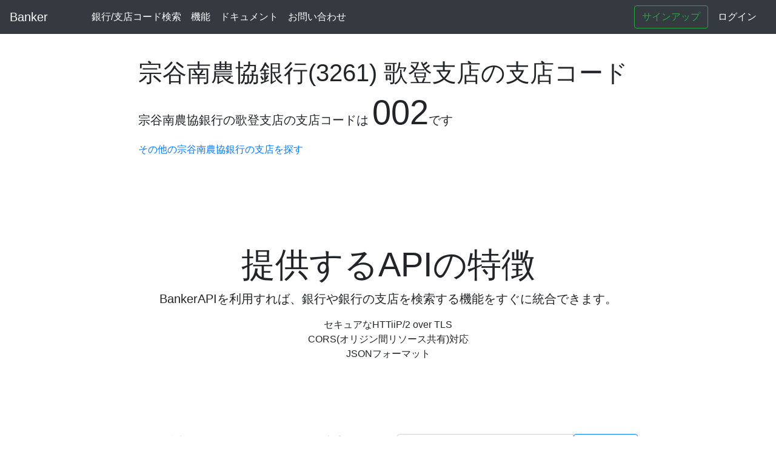

--- FILE ---
content_type: text/html; charset=utf-8
request_url: https://banker.naoshihoshi.com/banks/3261/branches/002
body_size: 9517
content:
<!DOCTYPE html>
<html lang="ja">
  <head>
    <meta http-equiv="Content-Type" content="text/html; charset=utf-8" >
    <meta charset="utf-8">
    <meta name="viewport" content="width=device-width,initial-scale=1">
    <title>宗谷南農協銀行(3261) 歌登支店の支店コード | Banker</title>
    <meta name="description" content="Banker - Bankerは宗谷南農協銀行の最新の支店コードの検索ができます。検索したい支店名を入力してください。">
    <meta name="Keywords" content="金融機関コード,銀行コード,支店コード検索,API,全銀,全国銀行協会,金融" lang="ja">
    <meta name="author" content="NaoshiHoshi">

    <meta name="csrf-param" content="authenticity_token" />
<meta name="csrf-token" content="ThUqWdpdirzTCaiwFFU6Bw0XCVUmqQ6cyFWX-01csYG548bvlfipfwWyyG4g773vXNhGb70L4-apiqOpa-TKHw" />
    

    <link rel="stylesheet" media="all" href="/assets/application-46bb08892c834dafb9f5ba82b3b09b2f8a1a0ce4052dee300ec043f80d2d6b07.css" data-turbolinks-track="reload" />
    <script src="https://code.jquery.com/jquery-3.6.0.min.js" integrity="sha256-/xUj+3OJU5yExlq6GSYGSHk7tPXikynS7ogEvDej/m4=" crossorigin="anonymous"></script>
    <script src="https://stackpath.bootstrapcdn.com/bootstrap/4.5.0/js/bootstrap.bundle.min.js"></script>

      <!-- Global site tag (gtag.js) - Google Analytics -->
      <script async src="https://www.googletagmanager.com/gtag/js?id=G-NYMT2BH3RY"></script>
      <script>
        window.dataLayer = window.dataLayer || [];
        function gtag(){dataLayer.push(arguments);}
        gtag('js', new Date());

        gtag('config', 'G-NYMT2BH3RY');
      </script>

  </head>
  <body>
    <header>
  <nav class="navbar navbar-expand-md navbar-dark fixed-top bg-dark">
    <a class="navbar-brand" href="/">Banker</a>

    <div class="collapse navbar-collapse ml-5" id="navbarsExampleDefault">
      <ul class="navbar-nav mr-auto">
        <li class="nav-item">
          <a class="nav-link" style="color: rgba(255, 255, 255, 1)" href="/banks">銀行/支店コード検索</a>
        </li>
        <li class="nav-item">
          <a class="nav-link" style="color: rgba(255, 255, 255, 1)" href="/">機能</a>
        </li>
        <li class="nav-item">
          <a class="nav-link" style="color: rgba(255, 255, 255, 1)" href="https://banker-documents.naoshihoshi.com/entry/apiv1-document">ドキュメント</a>
        </li>
        <li class="nav-item">
          <a class="nav-link" style="color: rgba(255, 255, 255, 1)" href="https://forms.gle/ZEp4ueYD6MisyX6q6">お問い合わせ</a>
        </li>
      </ul>
      <div class="form-inline my-2 my-lg-0">
          <a class="btn btn-outline-success my-2 my-sm-0" href="/users/sign_up">サインアップ</a>
          <a class="nav-link" style="color: rgba(255, 255, 255, 1)" href="/users/sign_in">ログイン</a>
      </div>
    </div>
  </nav>
<header>

    <main role="main">
  <div class="jumbotron row justify-content-center" style="background-color: #fff; padding: 6rem 0 4rem 0; margin-left: 0; margin-right: 0">
    <div class="col-md-8">
      <h1 class="display-5">宗谷南農協銀行(3261) 歌登支店の支店コード</h1>
      <p class="lead">宗谷南農協銀行の歌登支店の支店コードは <strong class="display-4">002</strong>です</p>
      <a href="/banks/3261">その他の宗谷南農協銀行の支店を探す</a>
    </div>
  </div>

  <div class="pricing-header px-3 py-3 pt-md-5 pb-md-4 mx-auto text-center">
    <h2 class="display-4">提供するAPIの特徴</h1>
    <p class="lead">BankerAPIを利用すれば、銀行や銀行の支店を検索する機能をすぐに統合できます。</p>
    <ul class="nav flex-column">
      <li class="nav-item">
        セキュアなHTTiiP/2 over TLS
      </li>
      <li class="nav-item">
        CORS(オリジン間リソース共有)対応
      </li>
      <li class="nav-item">
        JSONフォーマット
      </li>
    </ul>
  </div>

  <div class="jumbotron row justify-content-center" style="background-color: #fff; padding: 6rem 0 4rem 0; margin-left: 0; margin-right: 0">
  <div class="col-md-4">
    <h2 class="display-5">
      <label for="banks_api">金融機関コードAPIを試す</label>
    </h2>
    <p class="lead">金融機関コードや金融機関名を指定して、金融機関情報の一覧を取得するAPIです。クエリパラメータで指定する金融機関名はひらがな、カタカナを含めることができます。</p>
    <p class="lead">全国銀行協会内の金融機関共同コード管理委員会が制定する、金融機関に付与されたコードを扱っています。</p>
    <a class="btn btn-primary btn-lg" target="_blank" rel="noopener noreferrer" href="https://banker-documents.naoshihoshi.com/entry/apiv1-document#%E9%87%91%E8%9E%8D%E6%A9%9F%E9%96%A2%E4%B8%80%E8%A6%A7%E5%8F%96%E5%BE%97">金融機関一覧取得APIのドキュメント</a>
  </div>
  <div class="col-md-4">
    <div class="input-group mb-3">
      <input type="text" name="banks_api" id="banks_api" value="https://banker.naoshihoshi.com/api/v1/banks?code=0001" class="form-control" />
      <input type="submit" name="commit" value="リクエスト" id="execute_banks_api" class="btn btn-outline-primary" data-disable-with="リクエスト" />
    </div>
    <textarea name="banks_api_result" id="banks_api_result" placeholder="実行結果" readonly="readonly" class="form-control align-top" style="height: 100%">
</textarea>
  </div>
</div>

<div class="jumbotron row justify-content-center" style="background-color: #fff; padding: 0; margin-left: 0; margin-right: 0">
  <div class="col-md-4">
    <h2 class="display-5">
      <label for="branches_api">支店コードAPIを試す</label>
    </h2>
    <p class="lead">指定した金融機関の支店一覧を取得するAPIです。クエリパラメータで指定する支店名は、ひらがな、カタカナを含めることができます。</p>
    <p class="lead">金融機関が定める支店コードや支店名を扱っています。</p>
    <a class="btn btn-primary btn-lg" target="_blank" rel="noopener noreferrer" href="https://banker-documents.naoshihoshi.com/entry/apiv1-document#%E6%94%AF%E5%BA%97%E6%83%85%E5%A0%B1%E4%B8%80%E8%A6%A7%E5%8F%96%E5%BE%97">金融機関一覧取得APIのドキュメント</a>
  </div>
  <div class="col-md-4">
    <div class="input-group mb-3">
      <input type="text" name="branches_api" id="branches_api" value="https://banker.naoshihoshi.com/api/v1/banks/0001/branches?code=001" class="form-control" />
      <input type="submit" name="commit" value="リクエスト" id="execute_branches_api" class="btn btn-outline-primary" data-disable-with="リクエスト" />
    </div>
    <textarea name="branches_api_result" id="branches_api_result" placeholder="実行結果" readonly="readonly" class="form-control align-top" style="height: 100%">
</textarea>
  </div>
</div>
<script type="text/javascript">
  $("#execute_banks_api").on('click', function() {
    if($("#banks_api").val().replace("http://localhost:3000/","https://banker.naoshihoshi.com/").substr(0, 30) != "https://banker.naoshihoshi.com"){
      alert("Error.")
      return
    }
    $.ajax({
      url: $("#banks_api").val(),
      type: 'GET',
      dataType: 'json',
      headers:{
        Authorization: 'Bearer ' + "u4r8MGMWNJVY3mJHsdnw6xB3FnWKD3iEpVj2cTfdXC8VTAdpFYXpY3oNamiAraK2"
      },
      timeout: 5000,
    }).done(function(data) {
      var aa = JSON.stringify(data, null , "  ");
      $("#banks_api_result").val(aa)
    })
  });
  $("#execute_branches_api").on('click', function() {
    if($("#branches_api").val().replace("http://localhost:3000/","https://banker.naoshihoshi.com/").substr(0, 30) != "https://banker.naoshihoshi.com"){
      alert("Error.")
      return
    }
    $.ajax({
      url: $("#branches_api").val(),
      type: 'GET',
      dataType: 'json',
      headers:{
        Authorization: 'Bearer ' + "u4r8MGMWNJVY3mJHsdnw6xB3FnWKD3iEpVj2cTfdXC8VTAdpFYXpY3oNamiAraK2"
      },
      timeout: 5000,
    }).done(function(data) {
      var aa = JSON.stringify(data, null , "  ");
      $("#branches_api_result").val(aa)
    })
  });
</script>

    <div class="pricing-header px-3 py-3 pt-md-5 pb-md-4 mx-auto text-center">
      <h2 class="display-5">今すぐ無料で始める</h2>
      <p>
      <a class="btn btn-primary btn-lg mt-4" href="/users/sign_up">無料で始める</a>
      </p>
    </div>
<script type="application/ld+json">
{
  "@context": "https://schema.org/", 
  "@type": "BreadcrumbList", 
  "itemListElement": [{
    "@type": "ListItem", 
    "position": 1, 
    "name": "トップ",
    "item": "https://banker.naoshihoshi.com/"  
  },{
    "@type": "ListItem", 
    "position": 2, 
    "name": "宗谷南農協銀行",
    "item": "https://banker.naoshihoshi.com/banks/3261"  
  },{
    "@type": "ListItem", 
    "position": 3, 
    "name": "宗谷南農協銀行 歌登支店",
    "item": "https://banker.naoshihoshi.com/banks/3261/branches/002"  
  }]
}
</script>
</main>

    <footer style="margin-top: 120px">
  <nav class="justify-content-center align-items-center navbar navbar-expand-md navbar-dark bg-dark ">
    <p style="color: white; margin-top: 1rem; margin-bottom: 1rem;">©<a target="_blank" rel="noopener noreferrer" style="color: #FFF" href="https://twitter.com/NaoshiHoshi">NaoshiHoshi</a> 2020-2026</p>
    </nav>
</footer>

  </body>
</html>
